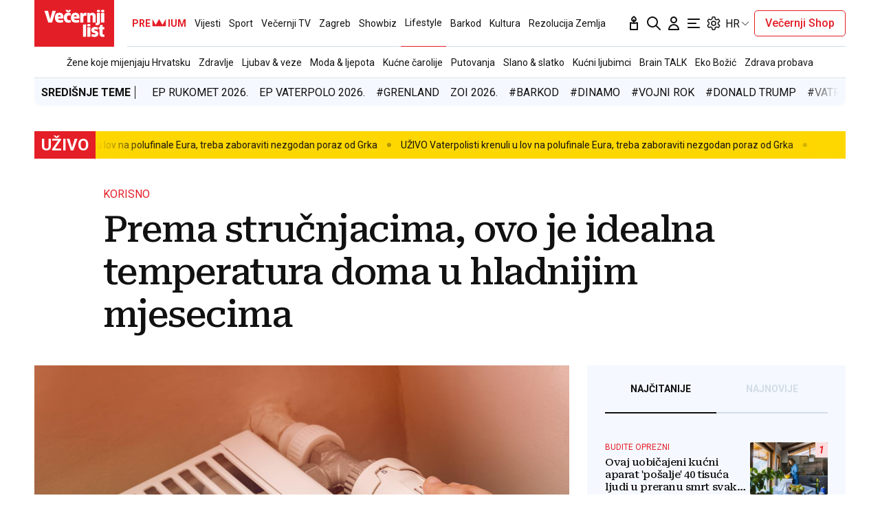

--- FILE ---
content_type: text/html; charset=utf-8
request_url: https://traffic.styria.hr/v2/widget/vl_vijesti_partnerski_clanak_redesign?custom_css=//www.vecernji.hr/static/vlredesign/css/tes.css
body_size: 962
content:
<!DOCTYPE html>
<html>
    <head>
        <meta charset="utf-8">
        <meta http-equiv="X-UA-Compatible" content="IE=edge,chrome=1">
        <title>Styria traffic widget</title>
        <meta name="description" content="">
        <meta name="viewport" content="width=device-width">
        <script src="/static/js/cookies.min.js"></script>
        <script>
            function getReferer() {
                var isInIframe = (parent !== window);
                var refererUrl = '';

                if (isInIframe) {
                    refererUrl = document.referrer;
                }

                return refererUrl;
            }

            var URL_PARAMS = {
                referer: getReferer()
            };

            
            function replaceParams(url, alt){
                for(var key in URL_PARAMS){
                    var replace_this = "{{" + String(key) + "}}";
                    url = url.replace(replace_this, URL_PARAMS[key]);
                }

                url = url.replace("{{alternative}}", alt);
                return url;
            }

            

            Cookies.set("s02", '20260117', { expires: 10368000 });
            var ST = ST || {};
            ST.feeds = [];
            ST.pool = [];
            
            ST.feeds.push({ k: "s17", fu: "/v2/feed/1754/vl_vijesti_partnerski_clanak_redesign?custom_css\u003D%2F%2Fwww.vecernji.hr%2Fstatic%2Fvlredesign%2Fcss%2Ftes.css", r: false, w: 0, custom: false });
            ST.feeds.push({ k: "s33", fu: "/v2/feed/1753/vl_vijesti_partnerski_clanak_redesign?custom_css\u003D%2F%2Fwww.vecernji.hr%2Fstatic%2Fvlredesign%2Fcss%2Ftes.css", r: false, w: 0, custom: false });
            ST.feeds.push({ k: "s32", fu: "/v2/feed/1756/vl_vijesti_partnerski_clanak_redesign?custom_css\u003D%2F%2Fwww.vecernji.hr%2Fstatic%2Fvlredesign%2Fcss%2Ftes.css", r: false, w: 0, custom: false });
            ST.feeds.push({ k: "s98", fu: "/v2/feed/1770/vl_vijesti_partnerski_clanak_redesign?custom_css\u003D%2F%2Fwww.vecernji.hr%2Fstatic%2Fvlredesign%2Fcss%2Ftes.css", r: false, w: 0, custom: false });
            ST.feeds.push({ k: "s14", fu: "/v2/feed/1757/vl_vijesti_partnerski_clanak_redesign?custom_css\u003D%2F%2Fwww.vecernji.hr%2Fstatic%2Fvlredesign%2Fcss%2Ftes.css", r: false, w: 0, custom: false });
            ST.feeds.push({ k: "s72", fu: "/v2/feed/1763/vl_vijesti_partnerski_clanak_redesign?custom_css\u003D%2F%2Fwww.vecernji.hr%2Fstatic%2Fvlredesign%2Fcss%2Ftes.css", r: false, w: 0, custom: false });
            ST.feeds.push({ k: "s47", fu: "/v2/feed/1769/vl_vijesti_partnerski_clanak_redesign?custom_css\u003D%2F%2Fwww.vecernji.hr%2Fstatic%2Fvlredesign%2Fcss%2Ftes.css", r: false, w: 0, custom: false });
            ST.feeds.push({ k: "s36", fu: "/v2/feed/1762/vl_vijesti_partnerski_clanak_redesign?custom_css\u003D%2F%2Fwww.vecernji.hr%2Fstatic%2Fvlredesign%2Fcss%2Ftes.css", r: false, w: 0, custom: false });
            ST.feeds.push({ k: "s18", fu: "/v2/feed/1752/vl_vijesti_partnerski_clanak_redesign?custom_css\u003D%2F%2Fwww.vecernji.hr%2Fstatic%2Fvlredesign%2Fcss%2Ftes.css", r: false, w: 0, custom: false });
            ST.feeds.push({ k: "s03", fu: "/v2/feed/1768/vl_vijesti_partnerski_clanak_redesign?custom_css\u003D%2F%2Fwww.vecernji.hr%2Fstatic%2Fvlredesign%2Fcss%2Ftes.css", r: false, w: 0, custom: false });
            ST.feeds.push({ k: "s04", fu: "/v2/feed/1758/vl_vijesti_partnerski_clanak_redesign?custom_css\u003D%2F%2Fwww.vecernji.hr%2Fstatic%2Fvlredesign%2Fcss%2Ftes.css", r: false, w: 0, custom: false });
            ST.feeds.push({ k: "s30", fu: "/v2/feed/1755/vl_vijesti_partnerski_clanak_redesign?custom_css\u003D%2F%2Fwww.vecernji.hr%2Fstatic%2Fvlredesign%2Fcss%2Ftes.css", r: false, w: 0, custom: false });
            ST.feeds.push({ k: "s82", fu: "/v2/feed/1761/vl_vijesti_partnerski_clanak_redesign?custom_css\u003D%2F%2Fwww.vecernji.hr%2Fstatic%2Fvlredesign%2Fcss%2Ftes.css", r: false, w: 0, custom: false });
            ST.feeds.push({ k: "s83", fu: "/v2/feed/1759/vl_vijesti_partnerski_clanak_redesign?custom_css\u003D%2F%2Fwww.vecernji.hr%2Fstatic%2Fvlredesign%2Fcss%2Ftes.css", r: false, w: 0, custom: false });
            ST.feeds.push({ k: "s01", fu: "/v2/feed/1764/vl_vijesti_partnerski_clanak_redesign?custom_css\u003D%2F%2Fwww.vecernji.hr%2Fstatic%2Fvlredesign%2Fcss%2Ftes.css", r: false, w: 0, custom: false });
            ST.feeds.push({ k: "s06", fu: "/v2/feed/1765/vl_vijesti_partnerski_clanak_redesign?custom_css\u003D%2F%2Fwww.vecernji.hr%2Fstatic%2Fvlredesign%2Fcss%2Ftes.css", r: false, w: 0, custom: false });
            ST.feeds.push({ k: "s07", fu: "/v2/feed/1766/vl_vijesti_partnerski_clanak_redesign?custom_css\u003D%2F%2Fwww.vecernji.hr%2Fstatic%2Fvlredesign%2Fcss%2Ftes.css", r: false, w: 0, custom: false });
            ST.feeds.push({ k: "s31", fu: "/v2/feed/1767/vl_vijesti_partnerski_clanak_redesign?custom_css\u003D%2F%2Fwww.vecernji.hr%2Fstatic%2Fvlredesign%2Fcss%2Ftes.css", r: false, w: 0, custom: false });
            ST.feeds.push({ k: "s01", fu: "/v2/feed/1799/vl_vijesti_partnerski_clanak_redesign?custom_css\u003D%2F%2Fwww.vecernji.hr%2Fstatic%2Fvlredesign%2Fcss%2Ftes.css", r: false, w: 100, custom: false });
            ST.feeds.push({ k: "s20", fu: "/v2/feed/1750/vl_vijesti_partnerski_clanak_redesign?custom_css\u003D%2F%2Fwww.vecernji.hr%2Fstatic%2Fvlredesign%2Fcss%2Ftes.css", r: false, w: 0, custom: false });
            ST.feeds.push({ k: "s20", fu: "/v2/feed/1751/vl_vijesti_partnerski_clanak_redesign?custom_css\u003D%2F%2Fwww.vecernji.hr%2Fstatic%2Fvlredesign%2Fcss%2Ftes.css", r: false, w: 0, custom: false });
            ST.feeds.push({ k: "s20", fu: "/v2/feed/1760/vl_vijesti_partnerski_clanak_redesign?custom_css\u003D%2F%2Fwww.vecernji.hr%2Fstatic%2Fvlredesign%2Fcss%2Ftes.css", r: false, w: 0, custom: false });

            var cd = new Date(2026, 1 - 1, 17);

            var patt = /^(\d{4})(\d{2})(\d{2})$/;

            for(i in ST.feeds){
                var f = ST.feeds[i];
                
                for(var j=0; j < f.w; j++){
                    ST.pool.push(f.fu);
                }
            }

            if (ST.pool.length == 0) {
                for(i in ST.feeds){
                    for(var j=0; j < ST.feeds[i].w; j++){
                        ST.pool.push(ST.feeds[i].fu);
                    }
                }
            }

            if (ST.pool.length > 0) {
                var ri = Math.floor(Math.random() * ST.pool.length);
                var rurl = ST.pool[ri];
                try {
                    window.location.replace(rurl);
                } catch(e) {
                    window.location = rurl;
                }
                
            }

        </script>
    </head>
    <body>
    </body>
</html>


--- FILE ---
content_type: text/html; charset=utf-8
request_url: https://traffic.styria.hr/v2/feed/1799/vl_vijesti_partnerski_clanak_redesign?custom_css=%2F%2Fwww.vecernji.hr%2Fstatic%2Fvlredesign%2Fcss%2Ftes.css
body_size: 1240
content:
<!DOCTYPE html>

<html lang="hr">

    <head>
        <meta charset="UTF-8">

        
    
    <link rel="stylesheet" href="//www.vecernji.hr/static/vlredesign/css/tes.css?v=20221220">
    
    <script src="/static/vecernji/js/iframeResizer.contentWindow.min.js"></script>


        <title>24sata</title>

    </head>
    <body class="" >

        
    <div class="grid">
        
            <div class="grid__item">
                <article class="card">
                    <a class="card__link" href="https://www.24sata.hr/sport/foto-nekad-su-dominirale-u-ufc-u-a-danas-zajedno-snimaju-sadrzaj-koji-nije-za-svacije-oci-1014980?utm_source=Vecernji.hr&amp;utm_medium=Widget&amp;utm_campaign=Partnerski+portali" onclick="ga('send', 'event', 'S vecernji.hr', 'Na 24sata.hr', 'https://www.24sata.hr/sport/foto\u002Dnekad\u002Dsu\u002Ddominirale\u002Du\u002Dufc\u002Du\u002Da\u002Ddanas\u002Dzajedno\u002Dsnimaju\u002Dsadrzaj\u002Dkoji\u002Dnije\u002Dza\u002Dsvacije\u002Doci\u002D1014980');" title="FOTO Nekad su dominirale u UFC-u, a danas zajedno snimaju sadržaj koji nije za svačije oči" target="_blank">
                        <div class="card__visual">
                            <div class="card__image">
                                <div class="image ">
                                    <img src="/media/images/b/b7b2322b718ca1032d9921fa0546d67d.jpg" alt="FOTO Nekad su dominirale u UFC-u, a danas zajedno snimaju sadržaj koji nije za svačije oči">
                                </div>
                            </div>
                        </div>
                        <div class="card__text ">
                            <div class="card__headline">
                                24sata
                            </div>
                            <h3 class="card__title">
                                FOTO Nekad su dominirale u UFC-u, a danas zajedno snimaju sadržaj koji nije za svačije oči
                            </h3>
                        </div>
                    </a>
                </article>
            </div>
        
            <div class="grid__item">
                <article class="card">
                    <a class="card__link" href="https://www.24sata.hr/sport/uzivo-transferi-zimski-prijelazni-rok-1097408?utm_source=Vecernji.hr&amp;utm_medium=Widget&amp;utm_campaign=Partnerski+portali" onclick="ga('send', 'event', 'S vecernji.hr', 'Na 24sata.hr', 'https://www.24sata.hr/sport/uzivo\u002Dtransferi\u002Dzimski\u002Dprijelazni\u002Drok\u002D1097408');" title="UŽIVO Transferi: Drugoligaš doveo bivšeg igrača Hajduka!" target="_blank">
                        <div class="card__visual">
                            <div class="card__image">
                                <div class="image ">
                                    <img src="/media/images/0/00c86a06d21dd29b124c75fa39e196f0.jpg" alt="UŽIVO Transferi: Drugoligaš doveo bivšeg igrača Hajduka!">
                                </div>
                            </div>
                        </div>
                        <div class="card__text ">
                            <div class="card__headline">
                                24sata
                            </div>
                            <h3 class="card__title">
                                UŽIVO Transferi: Drugoligaš doveo bivšeg igrača Hajduka!
                            </h3>
                        </div>
                    </a>
                </article>
            </div>
        
            <div class="grid__item">
                <article class="card">
                    <a class="card__link" href="https://www.24sata.hr/fun/foto-nema-sto-ne-buse-najludi-piercinzi-od-kapaka-do-penisa-993826?utm_source=Vecernji.hr&amp;utm_medium=Widget&amp;utm_campaign=Partnerski+portali" onclick="ga('send', 'event', 'S vecernji.hr', 'Na 24sata.hr', 'https://www.24sata.hr/fun/foto\u002Dnema\u002Dsto\u002Dne\u002Dbuse\u002Dnajludi\u002Dpiercinzi\u002Dod\u002Dkapaka\u002Ddo\u002Dpenisa\u002D993826');" title="FOTO Nema što ne buše! Najluđi piercinzi: Od kapaka do penisa" target="_blank">
                        <div class="card__visual">
                            <div class="card__image">
                                <div class="image ">
                                    <img src="/media/images/7/7555ce17ce0ae46f248230994ee7a825.jpg" alt="FOTO Nema što ne buše! Najluđi piercinzi: Od kapaka do penisa">
                                </div>
                            </div>
                        </div>
                        <div class="card__text ">
                            <div class="card__headline">
                                24sata
                            </div>
                            <h3 class="card__title">
                                FOTO Nema što ne buše! Najluđi piercinzi: Od kapaka do penisa
                            </h3>
                        </div>
                    </a>
                </article>
            </div>
        
            <div class="grid__item">
                <article class="card">
                    <a class="card__link" href="https://www.24sata.hr/news/video-publika-uoci-koncerta-vikala-ajmo-ustase-thompson-porucio-split-treba-iscjeljenje-1101604?utm_source=Vecernji.hr&amp;utm_medium=Widget&amp;utm_campaign=Partnerski+portali" onclick="ga('send', 'event', 'S vecernji.hr', 'Na 24sata.hr', 'https://www.24sata.hr/news/video\u002Dpublika\u002Duoci\u002Dkoncerta\u002Dvikala\u002Dajmo\u002Dustase\u002Dthompson\u002Dporucio\u002Dsplit\u002Dtreba\u002Discjeljenje\u002D1101604');" title="VIDEO Publika uoči koncerta vikala &#x27;Ajmo ustaše&#x27;, Thompson poručio: Split treba iscjeljenje" target="_blank">
                        <div class="card__visual">
                            <div class="card__image">
                                <div class="image ">
                                    <img src="/media/images/b/be686a5eb0f133384f9654d09554819a.jpg" alt="VIDEO Publika uoči koncerta vikala &#x27;Ajmo ustaše&#x27;, Thompson poručio: Split treba iscjeljenje">
                                </div>
                            </div>
                        </div>
                        <div class="card__text ">
                            <div class="card__headline">
                                24sata
                            </div>
                            <h3 class="card__title">
                                VIDEO Publika uoči koncerta vikala &#x27;Ajmo ustaše&#x27;, Thompson poručio: Split treba iscjeljenje
                            </h3>
                        </div>
                    </a>
                </article>
            </div>
        
    </div>


    </body>
</html>


--- FILE ---
content_type: application/javascript
request_url: https://traffic.styria.hr/static/js/cookies.min.js
body_size: 1309
content:
!function(e){"use strict";function t(e){return String(e)}function n(e){return parseInt(e,10)||0}function r(e){return!function(e){return function(e){return function(e,n){return i(n,/\(iP.+; CPU .*OS (\d+)[_\d]*.*\) AppleWebKit\//,1)===t(e)}(12,e)||function(e,n,r){var o=/\(Macintosh;.*Mac OS X (\d+)_(\d+)[_\d]*.*\) AppleWebKit\//;return i(r,o,1)===t(e)&&i(r,o,2)===t(n)}(10,14,e)&&(function(e){return null!==e.match(/Version\/.* Safari\//)&&!u(e)}(e)||function(e){return o(e,/^Mozilla\/[\.\d]+ \(Macintosh;.*Mac OS X [_\d]+\) AppleWebKit\/[\.\d]+ \(KHTML, like Gecko\)$/)}(e))}(e)||function(e){return u(e)&&a(51,e)&&!a(67,e)||function(e){return o(e,/UCBrowser\//)}(e)&&!function(e,t,r,o){var u=/UCBrowser\/(\d+)\.(\d+)\.(\d+)[\.\d]* /,a=n(i(o,u,1)),c=n(i(o,u,2)),s=n(i(o,u,3));if(a!==e)return a>e;if(c!=t)return c>t;return s>=r}(12,13,2,e)}(e)}(String(e))}function o(e,t){return null!==e.match(t)}function i(t,n,r){var o=t.match(n);return null!==o&&o[r]!==e?o[r]:null}function u(e){return o(e,/Chrom(e|ium)/)}function a(e,t){return n(i(t,/Chrom[^ \/]+\/(\d+)[\.\d]* /,1))>=e}var c=function(e,t,n){return 1===arguments.length?c.get(e):c.set(e,t,n)};c._document=document,c._navigator=navigator;const s=r(navigator.userAgent)?"None":"";c.defaults={path:"/",secure:!0,samesite:s},c.get=function(e){return c._cachedDocumentCookie!==c._document.cookie&&c._renewCache(),c._cache[e]},c.set=function(t,n,r){return(r=c._getExtendedOptions(r)).expires=c._getExpiresDate(n===e?-1:r.expires),c._document.cookie=c._generateCookieString(t,n,r),c},c.expire=function(t,n){return c.set(t,e,n)},c._getExtendedOptions=function(t){return{path:t&&t.path||c.defaults.path,domain:t&&t.domain||c.defaults.domain,expires:t&&t.expires||c.defaults.expires,secure:t&&t.secure!==e?t.secure:c.defaults.secure,samesite:t&&t.samesite!==e?t.samesite:c.defaults.samesite}},c._isValidDate=function(e){return"[object Date]"===Object.prototype.toString.call(e)&&!isNaN(e.getTime())},c._getExpiresDate=function(e,t){switch(t=t||new Date,typeof e){case"number":e=new Date(t.getTime()+1e3*e);break;case"string":e=new Date(e)}if(e&&!c._isValidDate(e))throw new Error("`expires` parameter cannot be converted to a valid Date instance");return e},c._generateCookieString=function(e,t,n){var r=(e=encodeURIComponent(e))+"="+(t=(t+"").replace(/[^!#$&-+\--:<-\[\]-~]/g,encodeURIComponent));return r+=(n=n||{}).path?";path="+n.path:"",r+=n.domain?";domain="+n.domain:"",r+=n.expires?";expires="+n.expires.toUTCString():"",r+=n.secure?";secure":"",r+=n.samesite?";samesite="+s:""},c._getCookieObjectFromString=function(t){for(var n={},r=t?t.split("; "):[],o=0;o<r.length;o++){var i=c._getKeyValuePairFromCookieString(r[o]);n[i.key]===e&&(n[i.key]=i.value)}return n},c._getKeyValuePairFromCookieString=function(e){var t=e.indexOf("=");return t=t<0?e.length:t,{key:decodeURIComponent(e.substr(0,t)),value:decodeURIComponent(e.substr(t+1))}},c._renewCache=function(){c._cache=c._getCookieObjectFromString(c._document.cookie),c._cachedDocumentCookie=c._document.cookie},c._areEnabled=function(){return c._navigator.cookieEnabled||"1"===c.set("cookies.js",1).get("cookies.js")},c.enabled=c._areEnabled(),"function"==typeof define&&define.amd?define(function(){return c}):"undefined"!=typeof exports?("undefined"!=typeof module&&module.exports&&(exports=module.exports=c),exports.Cookies=c):window.Cookies=c}();
